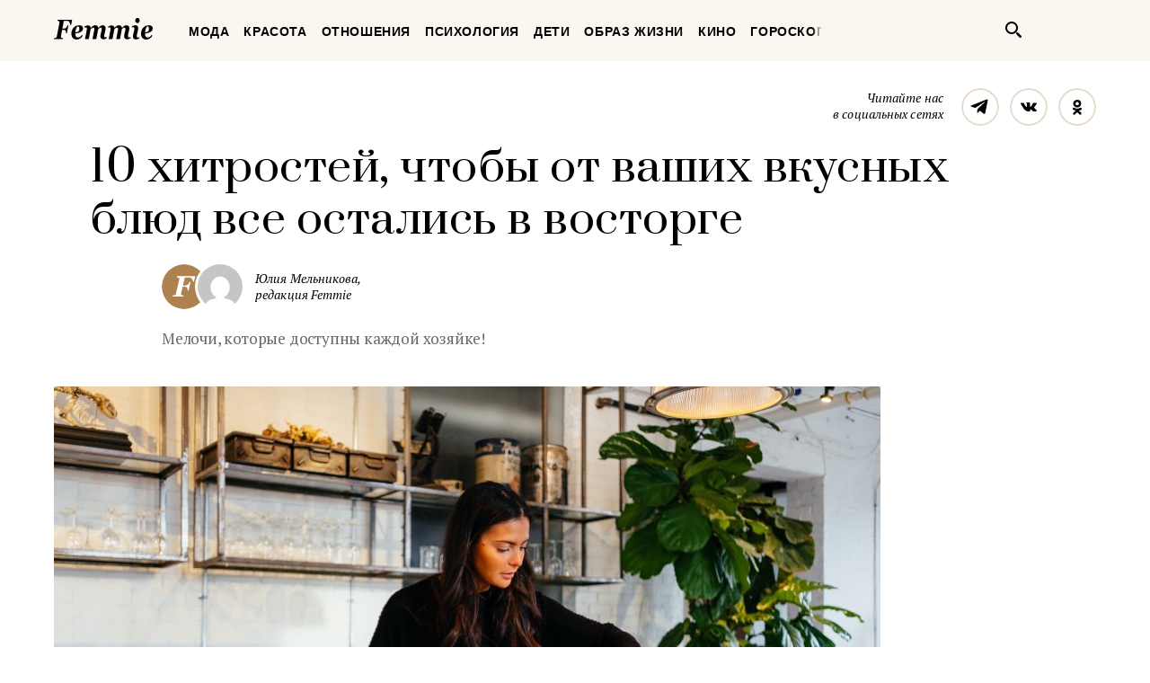

--- FILE ---
content_type: text/html; charset=UTF-8
request_url: https://femmie.ru/10-hitrostej-chtoby-ot-vashih-vkusny-h-blyud-vse-ostalis-v-vostorge-365213/
body_size: 26648
content:
<!DOCTYPE html>
<html lang="ru">
    <head>
        <meta charset="UTF-8">
        <meta http-equiv="x-ua-compatible" content="ie=edge">
        <meta name="viewport" content="width=device-width, initial-scale=1">
        <link href="https://fonts.googleapis.com/css?family=PT+Serif:400,400i,700|Prata&amp;subset=cyrillic" rel="stylesheet" rel="preload">
        <link href="/wp-content/themes/Newspaper/css/style.css" rel="stylesheet" rel="preload">
        <title>10 хитростей, чтобы от ваших вкусных блюд все остались в восторге | Femmie</title>
        <meta property="og:locale" content="ru_RU" />
<meta property="og:type" content="article" />
<meta property="og:title" content="10 хитростей, чтобы от&nbsp;ваших вкусных блюд все остались в&nbsp;восторге" />
<meta property="og:description" content="Все мы готовим дома хотя бы время от времени, но не все знают о простых способах сделать еду вкуснее. Эти хитрости придадут пикантности и сделают вкус ваших блюд ярче. Заправляйте еду сахаром Он пригодится не только в сладких блюдах. Сахар поможет оттенить вкус других ингредиентов. Добавьте чайную ложку сахарного песка без горки в жареное мясо, заправку для салата или борщ. Блюдо заиграет новыми красками. Готовьте специи в масле, чтобы усилить их вкус Раскрыть аромат сушеных трав и специй поможет их предварительное прокаливание на сковороде. Это нужно делать на сливочном или оливковом масле и очень быстро – буквально минуту. Иначе есть" />
<meta property="og:url" content="https://femmie.ru/10-hitrostej-chtoby-ot-vashih-vkusny-h-blyud-vse-ostalis-v-vostorge-365213/" />
<meta property="og:site_name" content="Femmie" />
<meta property="article:publisher" content="https://www.facebook.com/femmieru/" />
<meta property="article:section" content="Еда" />
<meta property="article:published_time" content="2020-08-29T08:20:00+00:00" />
<meta property="article:modified_time" content="2021-04-05T22:48:57+00:00" />
<meta property="og:updated_time" content="2021-04-05T22:48:57+00:00" />
<meta property="fb:app_id" content="1588860948093305" />
<meta property="og:image" content="https://femmie.ru/wp-content/uploads/2020/08/jason-briscoe-KTrov7eujms-unsplash.jpg" />
<meta property="og:image:width" content="6000" />
<meta property="og:image:height" content="4000" />

<!-- All in One SEO Pack 2.7.2 by Michael Torbert of Semper Fi Web Design[467,558] -->
<meta name="description"  content="Все мы готовим дома хотя бы время от времени, но не все знают о простых способах сделать еду вкуснее. Эти хитрости придадут пикантности и сделают вкус ваших" />

<meta name="keywords"  content="Еда,Образ жизни" />

<link rel="canonical" href="https://femmie.ru/10-hitrostej-chtoby-ot-vashih-vkusny-h-blyud-vse-ostalis-v-vostorge-365213/" />
<!-- /all in one seo pack -->
<link rel='dns-prefetch' href='//s.w.org' />
<link rel="alternate" type="application/rss+xml" title="Femmie &raquo; Лента" href="https://femmie.ru/feed/" />
<link rel="alternate" type="application/rss+xml" title="Femmie &raquo; Лента комментариев" href="https://femmie.ru/comments/feed/" />
<link rel='stylesheet' id='crifs-style-css'  href='https://femmie.ru/wp-content/plugins/cr_infinity_scroll/public/style.css?ver=0.2.0' type='text/css' media='all' />
<link rel='stylesheet' id='essb_theme_standard-css'  href='https://femmie.ru/wp-content/plugins/easy-social-share-buttons5/lib/modules/top-posts-widget/css/essb-theme-standard.min.css?ver=4.8.18' type='text/css' media='all' />
<link rel='stylesheet' id='essb-font-css'  href='https://femmie.ru/wp-content/plugins/easy-social-share-buttons5/lib/modules/top-posts-widget/css/essb-posts-font.css?ver=4.8.18' type='text/css' media='all' />
<link rel='stylesheet' id='easy-social-share-buttons-css'  href='https://femmie.ru/wp-content/plugins/easy-social-share-buttons5/assets/css/easy-social-share-buttons.min.css?ver=5.2.2' type='text/css' media='all' />
<script type='text/javascript' src='https://femmie.ru/wp-includes/js/jquery/jquery.js?ver=1.12.4'></script>
<script type='text/javascript' src='https://femmie.ru/wp-includes/js/jquery/jquery-migrate.min.js?ver=1.4.1'></script>
<script type='text/javascript'>
/* <![CDATA[ */
var ai_front = {"insertion_before":"BEFORE","insertion_after":"AFTER","insertion_prepend":"PREPEND CONTENT","insertion_append":"APPEND CONTENT","insertion_replace_content":"REPLACE CONTENT","insertion_replace_element":"REPLACE ELEMENT","cancel":"Cancel","use":"Use","add":"Add","parent":"Parent","cancel_element_selection":"Cancel element selection","select_parent_element":"Select parent element","css_selector":"CSS selector","use_current_selector":"Use current selector","element":"ELEMENT","path":"PATH","selector":"SELECTOR","visible":"VISIBLE","hidden":"HIDDEN"};
/* ]]> */
</script>
<script type='text/javascript' src='https://femmie.ru/wp-content/plugins/ad-inserter/includes/js/ai-jquery.js?ver=4.8.18+2.4.11'></script>
<script type='text/javascript'>
function ai_insert(insertion,selector,insertion_code){if(selector.indexOf(":eq")!=-1)var elements=jQuery(selector);else var elements=document.querySelectorAll(selector);Array.prototype.forEach.call(elements,function(element,index){var ai_debug=typeof ai_debugging!=="undefined";if(element.hasAttribute("id"))selector_string="#"+element.getAttribute("id");else if(element.hasAttribute("class"))selector_string="."+element.getAttribute("class").replace(new RegExp(" ","g"),".");else selector_string="";var template=
document.createElement("div");template.innerHTML=insertion_code;var ai_selector_counter=template.getElementsByClassName("ai-selector-counter")[0];if(ai_selector_counter!=null)ai_selector_counter.innerText=index+1;var ai_debug_name_ai_main=template.getElementsByClassName("ai-debug-name ai-main")[0];if(ai_debug_name_ai_main!=null){var insertion_name="";if(insertion=="before")insertion_name=ai_front.insertion_before;else if(insertion=="after")insertion_name=ai_front.insertion_after;else if(insertion==
"prepend")insertion_name=ai_front.insertion_prepend;else if(insertion=="append")insertion_name=ai_front.insertion_append;else if(insertion=="replace-content")insertion_name=ai_front.insertion_replace_content;else if(insertion=="replace-element")insertion_name=ai_front.insertion_replace_element;ai_debug_name_ai_main.innerText=insertion_name+" "+selector+" ("+element.tagName.toLowerCase()+selector_string+")"}var range=document.createRange();var fragment=range.createContextualFragment(template.innerHTML);
if(insertion=="before")element.parentNode.insertBefore(fragment,element);else if(insertion=="after")element.parentNode.insertBefore(fragment,element.nextSibling);else if(insertion=="prepend")element.insertBefore(fragment,element.firstChild);else if(insertion=="append")element.insertBefore(fragment,null);else if(insertion=="replace-content")element.innerHTML=template.innerHTML;else if(insertion=="replace-element"){element.parentNode.insertBefore(fragment,element);element.parentNode.removeChild(element)}if(ai_debug)console.log("AI INSERT",
insertion,selector,"("+element.tagName.toLowerCase()+selector_string+")")})}
function ai_insert_viewport(element){function hasClass(element,cls){if(element==null)return false;if(element.classList)return element.classList.contains(cls);else return(" "+element.className+" ").indexOf(" "+cls+" ")>-1}function addClass(element,cls){if(element==null)return;if(element.classList)element.classList.add(cls);else element.className+=" "+cls}function removeClass(element,cls){if(element==null)return;if(element.classList)element.classList.remove(cls);else element.className=element.className.replace(new RegExp("(^|\\b)"+
cls.split(" ").join("|")+"(\\b|$)","gi")," ")}var ai_debug=typeof ai_debugging!=="undefined";if(ai_debug)console.log("AI VIEWPORT INSERTION class:",element.getAttribute("class"));var visible=!!(element.offsetWidth||element.offsetHeight||element.getClientRects().length);var block=element.getAttribute("data-block");if(visible){var insertion_code=element.getAttribute("data-code");var insertion_type=element.getAttribute("data-insertion");var selector=element.getAttribute("data-selector");if(insertion_code!=
null)if(insertion_type!=null&&selector!=null){var selector_exists=document.querySelectorAll(selector).length;if(ai_debug)console.log("AI VIEWPORT VISIBLE: block",block,insertion_type,selector,selector_exists?"":"NOT FOUND");if(selector_exists){ai_insert(insertion_type,selector,b64d(insertion_code));removeClass(element,"ai-viewports")}}else{if(ai_debug)console.log("AI VIEWPORT VISIBLE: block",block);var range=document.createRange();var fragment=range.createContextualFragment(b64d(insertion_code));
element.parentNode.insertBefore(fragment,element.nextSibling);removeClass(element,"ai-viewports")}}else{if(ai_debug)console.log("AI VIEWPORT NOT VISIBLE: block",block);var debug_bar=element.previousElementSibling;if(hasClass(debug_bar,"ai-debug-bar")&&hasClass(debug_bar,"ai-debug-script")){removeClass(debug_bar,"ai-debug-script");addClass(debug_bar,"ai-debug-viewport-invisible")}removeClass(element,"ai-viewports")}}
function b64e(str){return btoa(encodeURIComponent(str).replace(/%([0-9A-F]{2})/g,function toSolidBytes(match,p1){return String.fromCharCode("0x"+p1)}))}function b64d(str){return decodeURIComponent(atob(str).split("").map(function(c){return"%"+("00"+c.charCodeAt(0).toString(16)).slice(-2)}).join(""))};
</script>
<link rel='https://api.w.org/' href='https://femmie.ru/wp-json/' />
<link rel="EditURI" type="application/rsd+xml" title="RSD" href="https://femmie.ru/xmlrpc.php?rsd" />
<link rel="wlwmanifest" type="application/wlwmanifest+xml" href="https://femmie.ru/wp-includes/wlwmanifest.xml" /> 
<link rel='prev' title='Что надо узнать о&nbsp;мужчине до&nbsp;свадьбы с&nbsp;ним, согласно его знаку Зодиака' href='https://femmie.ru/chto-nado-uznat-o-muzhchine-do-svad-by-s-nim-soglasno-ego-znaku-zodiaka-353082/' />
<link rel='next' title='11 признаков, которые выдают в&nbsp;ребенке одаренную натуру' href='https://femmie.ru/11-priznakov-kotory-e-vy-dayut-v-rebenke-odarennuyu-naturu-367555/' />
<meta name="generator" content="WordPress 4.8.18" />
<link rel='shortlink' href='https://femmie.ru/?p=365213' />
<link rel="alternate" type="application/json+oembed" href="https://femmie.ru/wp-json/oembed/1.0/embed?url=https%3A%2F%2Ffemmie.ru%2F10-hitrostej-chtoby-ot-vashih-vkusny-h-blyud-vse-ostalis-v-vostorge-365213%2F" />
<link rel="alternate" type="text/xml+oembed" href="https://femmie.ru/wp-json/oembed/1.0/embed?url=https%3A%2F%2Ffemmie.ru%2F10-hitrostej-chtoby-ot-vashih-vkusny-h-blyud-vse-ostalis-v-vostorge-365213%2F&#038;format=xml" />
	<script type="application/ld+json"   >
	{ 
		"@context":"http:\/\/schema.org\/",
		"@graph":[
			{
				"@type":"BlogPosting",
				"@id":"https:\/\/femmie.ru\/10-hitrostej-chtoby-ot-vashih-vkusny-h-blyud-vse-ostalis-v-vostorge-365213\/#BlogPosting",
				"mainEntityOfPage":"https:\/\/femmie.ru\/10-hitrostej-chtoby-ot-vashih-vkusny-h-blyud-vse-ostalis-v-vostorge-365213\/",
				"headline":"10 \u0445\u0438\u0442\u0440\u043e\u0441\u0442\u0435\u0439, \u0447\u0442\u043e\u0431\u044b \u043e\u0442 \u0432\u0430\u0448\u0438\u0445 \u0432\u043a\u0443\u0441\u043d\u044b\u0445 \u0431\u043b\u044e\u0434 \u0432\u0441\u0435 \u043e\u0441\u0442\u0430\u043b\u0438\u0441\u044c \u0432 \u0432\u043e\u0441\u0442\u043e\u0440\u0433\u0435",
				"name":"10 \u0445\u0438\u0442\u0440\u043e\u0441\u0442\u0435\u0439, \u0447\u0442\u043e\u0431\u044b \u043e\u0442 \u0432\u0430\u0448\u0438\u0445 \u0432\u043a\u0443\u0441\u043d\u044b\u0445 \u0431\u043b\u044e\u0434 \u0432\u0441\u0435 \u043e\u0441\u0442\u0430\u043b\u0438\u0441\u044c \u0432 \u0432\u043e\u0441\u0442\u043e\u0440\u0433\u0435",
				"description":"\u041c\u0435\u043b\u043e\u0447\u0438, \u043a\u043e\u0442\u043e\u0440\u044b\u0435 \u0434\u043e\u0441\u0442\u0443\u043f\u043d\u044b \u043a\u0430\u0436\u0434\u043e\u0439 \u0445\u043e\u0437\u044f\u0439\u043a\u0435!",
				"datePublished":"2020-08-29 08:20:00",
				"dateModified":"2021-04-05 22:48:57",
				"url":"https:\/\/femmie.ru\/10-hitrostej-chtoby-ot-vashih-vkusny-h-blyud-vse-ostalis-v-vostorge-365213\/",
                                "articleBody": "Все мы готовим дома хотя бы время от времени, но не все знают о простых способах сделать еду вкуснее. Эти хитрости придадут пикантности и сделают вкус ваших блюд ярче.Заправляйте еду сахаромОн пригодится не только в сладких блюдах. Сахар поможет оттенить вкус других ингредиентов. Добавьте чайную ложку сахарного песка без горки в жареное мясо, заправку для салата или борщ. Блюдо заиграет новыми красками.Готовьте специи в масле, чтобы усилить их вкусРаскрыть аромат сушеных трав и специй поможет их предварительное прокаливание на сковороде. Это нужно делать на сливочном или оливковом масле и очень быстро – буквально минуту. Иначе есть риск, что пряности начнут пригорать.Добавьте немного соевого соуса или анчоусовГлутамат натрия, которого многие так боятся, на самом деле является натуральным веществом. Эта соль глутаминовой кислоты была выделена японским профессором Икэдой Кикунаэ из морских водорослей.Глутамат натрия передает пятый, «мясной» вкус (азиаты называют его умами). Он содержится и в некоторых продуктах, например, соевом соусе или анчоусах. Поэтому смело заправляйте ими рагу, салаты и тушеные овощи. Только учитывайте, что оба продукта содержат соль, поэтому солить готовое блюдо нужно меньше, чем обычно.Добавляйте свежие травы вовремяРазные травы нужно добавлять в кастрюлю или сковороду в разное время. Если у растений жесткий стебель и листья (это, например, тмин, розмарин, шалфей, душица), кладите их в начале приготовления. Тогда они успеют размягчиться и отдать блюду свой аромат.Если же травы мягкие (например, базилик, петрушка, кинза, лук), добавлять их следует в самом конце, чтобы они не успели потерять цвет и запах.Используйте различные маслаЧтобы вкус салат заиграл новыми красками, заправьте его не привычным подсолнечным или оливковым, а кунжутным или тыквенным. Они имеют насыщенный вкус, так что не переборщите. А кокосовое или арахисовое масло внесут разнообразие в надоевшую утреннюю кашу.Бланшируйте овощиЗа этим загадочным словом скрывается очень простая технология. Зеленые овощи следует на минуту-другую опустить в кипяток, а потом – в миску с ледяной водой. Такая «шоковая терапия» поможет сохранить яркий цвет, витамины и способность аппетитно похрустывать. Приготовленные таким образом брокколи, стручковая фасоль или спаржа гораздо полезнее и вкуснее вареных.Также овощи обдают кипятком, чтобы удалить горечь (например, из лука или редьки) и легко снять шкурку (например, с томатов).Маринуйте мясоПредварительно замаринованное мясо готовится быстрее и получается более сочным и нежным. В качестве основы можно использовать кефир, соевый соус, лимонный сок, аджику, горчицу, фрукты. В этих продуктах содержатся вещества, которые размягчают волокна мяса.Используйте панировкуЕсли вы жарите мясо или овощи, обваляйте их (на выбор) в сухарях, овсяных хлопьях, кунжуте или обмакните поочередно в яйцо и муку. Получившаяся корочка не даст вытечь соку, а значит, блюдо получится более вкусным.Добавьте немного винаАлкоголь имеет свойство улучшать вкус мясных блюд. Добавьте его в рагу или приготовьте соус, чтобы полить им готовое мясо. Учтите, что красное вино считается более подходящим к красному мясу, а белое, соответственно, к белому. При термической обработке спирт испаряется, поэтому блюда с добавлением вина могут есть даже дети.Маринуйте лукРепчатый лук может испортить салат своим резким вкусом. Решение – предварительно его замариновать в смеси из: 	1 стакана воды; 	2 ст. л. 9% уксуса; 	2 ст. л. сахара; 	1 ч. л. соли.Всего через 30 минут лук станет кисло-сладким и совсем не острым.",
								"image":{ 
					"@type":"ImageObject",
					"@id":"https:\/\/femmie.ru\/wp-content\/uploads\/2020\/08\/jason-briscoe-KTrov7eujms-unsplash.jpg",
					"url":"https:\/\/femmie.ru\/wp-content\/uploads\/2020\/08\/jason-briscoe-KTrov7eujms-unsplash.jpg",
					"height":4000,
					"width":6000				},
				"author":{ 
					"@type":"Person",
					"@id":"https:\/\/femmie.ru\/author\/y_melnikova\/#person",
					"name":"\u042e\u043b\u0438\u044f \u041c\u0435\u043b\u044c\u043d\u0438\u043a\u043e\u0432\u0430",
					"url":"https:\/\/femmie.ru\/author\/y_melnikova\/",
					"image":{ 
						"@type":"ImageObject",
						"@id":"https:\/\/secure.gravatar.com\/avatar\/e32cbb69c4942989d015cefd7535c301?s=96&d=mm&r=g",
						"url":"https:\/\/secure.gravatar.com\/avatar\/e32cbb69c4942989d015cefd7535c301?s=96&d=mm&r=g",
						"height":96,
						"width":96
					}
				},
				"publisher":{ 
					"@type":"Organization",
					"@id":"https:\/\/femmie.ru\/\/#organization",
					"name":"Femmie",
					"logo":{ 
						"@type":"ImageObject",
						"url":"https:\/\/femmie.ru\/wp-content\/uploads\/2018\/01\/femmie-logo-retina.png",
						"width":600,
						"height":60
					}
				}
			},
			{ 
				"@type":"BreadcrumbList",
				"itemListElement":[ 
					{ 
						"@type":"ListItem",
						"position":1,
						"item":{ 
							"@id":"https:\/\/femmie.ru\/\"obraz-zhizni\"\/#breadcrumbitem",
							"name":"\u041e\u0431\u0440\u0430\u0437 \u0436\u0438\u0437\u043d\u0438"						}
					}
										,
					{ 
						"@type":"ListItem",
						"position":2,
						"item":{ 
							"@id":"https:\/\/femmie.ru\/\"eda\"\/#breadcrumbitem",
							"name":"\u0415\u0434\u0430"						}
					}
									]
			}
		]
	}
	</script>
<meta property="fb:app_id" content="1588860948093305"/><style></style><script>
/* <![CDATA[ */
var ajax_tptn_tracker = {"ajax_url":"https://femmie.ru/","top_ten_id":"365213","top_ten_blog_id":"1","activate_counter":"11","tptn_rnd":"795006770"};
/* ]]> */
</script>
<!--[if lt IE 9]><script src="https://html5shim.googlecode.com/svn/trunk/html5.js"></script><![endif]-->
    		<style type="text/css">.recentcomments a{display:inline !important;padding:0 !important;margin:0 !important;}</style>
		<style type="text/css">.essb_displayed_sidebar_right, .essb_displayed_sidebar { display: none; -webkit-transition: all 0.5s; -moz-transition: all 0.5s;-ms-transition: all 0.5s;-o-transition: all 0.5s;transition: all 0.5s;}@media screen and (max-width: 750px) { .essb-mobile-sharebar, .essb-mobile-sharepoint, .essb-mobile-sharebottom, .essb-mobile-sharebottom .essb_links, .essb-mobile-sharebar-window .essb_links, .essb-mobile-sharepoint .essb_links { display: block; } }@media screen and (max-width: 750px) { .essb-mobile-sharebar .essb_native_buttons, .essb-mobile-sharepoint .essb_native_buttons, .essb-mobile-sharebottom .essb_native_buttons, .essb-mobile-sharebottom .essb_native_item, .essb-mobile-sharebar-window .essb_native_item, .essb-mobile-sharepoint .essb_native_item { display: none; } }@media screen and (min-width: 750px) { .essb-mobile-sharebar, .essb-mobile-sharepoint, .essb-mobile-sharebottom { display: none; } }</style>
<script type="text/javascript">var essb_settings = {"ajax_url":"https:\/\/femmie.ru\/wp-admin\/admin-ajax.php","essb3_nonce":"877e441b76","essb3_plugin_url":"https:\/\/femmie.ru\/wp-content\/plugins\/easy-social-share-buttons5","essb3_stats":true,"essb3_ga":true,"essb3_ga_mode":"extended","blog_url":"https:\/\/femmie.ru\/","essb3_postfloat_stay":false,"post_id":365213,"sidebar_appear_pos":"10","sidebar_appear_unit":""};var essb_buttons_exist = !!document.getElementsByClassName("essb_links"); if(essb_buttons_exist == true) { document.addEventListener("DOMContentLoaded", function(event) { var ESSB_CACHE_URL = "https://femmie.ru/10-hitrostej-chtoby-ot-vashih-vkusny-h-blyud-vse-ostalis-v-vostorge-365213/"; if(ESSB_CACHE_URL.indexOf("?") > -1) { ESSB_CACHE_URL += "&essb_counter_cache=rebuild"; } else { ESSB_CACHE_URL += "?essb_counter_cache=rebuild"; }; var xhr = new XMLHttpRequest(); /*xhr.open("GET",ESSB_CACHE_URL,true); xhr.send();*/ });}var essbis_settings = {"modules":{"settings":{"moduleHoverActive":1,"activeModules":["settings","buttons","hover"]},"buttons":{"pinterestImageDescription":["titleAttribute","altAttribute","postTitle","mediaLibraryDescription"],"networks":"pinterest"},"hover":{"imageSelector":".essbis-hover-container img","minImageHeight":100,"minImageWidth":100,"hoverPanelPosition":"top-left","theme":"flat-small","orientation":"horizontal","showOnHome":"1","showOnSingle":"1","showOnPage":"1","showOnBlog":"1","showOnLightbox":"1","alwaysVisible":false,"mobileOnClick":false,"networks":"pinterest"}},"twitteruser":"","fbapp":"","dontshow":"","buttonSets":[],"themes":[]};</script>
<!-- Dynamic Widgets by QURL - http://www.qurl.nl //-->
      <meta name="onesignal" content="wordpress-plugin"/>
          <link rel="manifest"
            href="https://femmie.ru/wp-content/plugins/onesignal-free-web-push-notifications/sdk_files/manifest.json.php?gcm_sender_id="/>
          <script src="https://cdn.onesignal.com/sdks/OneSignalSDK.js" async></script>    <script>

      window.OneSignal = window.OneSignal || [];

      OneSignal.push( function() {
        OneSignal.SERVICE_WORKER_UPDATER_PATH = "OneSignalSDKUpdaterWorker.js.php";
        OneSignal.SERVICE_WORKER_PATH = "OneSignalSDKWorker.js.php";
        OneSignal.SERVICE_WORKER_PARAM = { scope: '/' };

        OneSignal.setDefaultNotificationUrl("https://femmie.ru");
        var oneSignal_options = {};
        window._oneSignalInitOptions = oneSignal_options;

        oneSignal_options['wordpress'] = true;
oneSignal_options['appId'] = 'a325f815-def0-45fa-b63a-776b8e0b1a29';
oneSignal_options['autoRegister'] = true;
oneSignal_options['welcomeNotification'] = { };
oneSignal_options['welcomeNotification']['disable'] = true;
oneSignal_options['path'] = "https://femmie.ru/wp-content/plugins/onesignal-free-web-push-notifications/sdk_files/";
oneSignal_options['persistNotification'] = true;
oneSignal_options['promptOptions'] = { };
oneSignal_options['promptOptions']['actionMessage'] = 'Искусство быть женщиной в наших уведомлениях';
oneSignal_options['promptOptions']['exampleNotificationTitleDesktop'] = 'Это пример уведомления';
oneSignal_options['promptOptions']['exampleNotificationMessageDesktop'] = 'Уведомления появятся на вашем экране';
oneSignal_options['promptOptions']['exampleNotificationTitleMobile'] = 'Пример уведомления';
oneSignal_options['promptOptions']['exampleNotificationCaption'] = '(вы сможете отписаться в любое время)';
oneSignal_options['promptOptions']['acceptButtonText'] = 'РАЗРЕШИТЬ';
oneSignal_options['promptOptions']['cancelButtonText'] = 'Нет, спасибо';
oneSignal_options['promptOptions']['siteName'] = 'Femmie.ru';
oneSignal_options['promptOptions']['autoAcceptTitle'] = 'Нажмите &quot;Разрешить&quot;';
oneSignal_options['notifyButton'] = { };
oneSignal_options['notifyButton']['enable'] = true;
oneSignal_options['notifyButton']['position'] = 'bottom-left';
oneSignal_options['notifyButton']['theme'] = 'default';
oneSignal_options['notifyButton']['size'] = 'medium';
oneSignal_options['notifyButton']['prenotify'] = true;
oneSignal_options['notifyButton']['displayPredicate'] = function() {
              return OneSignal.isPushNotificationsEnabled()
                      .then(function(isPushEnabled) {
                          return !isPushEnabled;
                      });
            };
oneSignal_options['notifyButton']['showCredit'] = false;
oneSignal_options['notifyButton']['text'] = {};
oneSignal_options['notifyButton']['text']['message.prenotify'] = 'Нажмите, чтобы подписаться';
oneSignal_options['notifyButton']['text']['tip.state.unsubscribed'] = 'Подписаться на уведомления';
oneSignal_options['notifyButton']['text']['tip.state.subscribed'] = 'Вы уже подписаны';
oneSignal_options['notifyButton']['text']['tip.state.blocked'] = 'Вы отписались';
oneSignal_options['notifyButton']['text']['message.action.subscribed'] = 'Спасибо, что вы с нами';
oneSignal_options['notifyButton']['text']['message.action.resubscribed'] = 'Вы подписаны на уведомления';
oneSignal_options['notifyButton']['text']['message.action.unsubscribed'] = 'Вы не будете получать уведомления';
oneSignal_options['notifyButton']['text']['dialog.main.title'] = 'Настроить уведомления';
oneSignal_options['notifyButton']['text']['dialog.main.button.subscribe'] = 'ПОДПИСАТЬСЯ';
oneSignal_options['notifyButton']['text']['dialog.main.button.unsubscribe'] = 'Отписаться';
oneSignal_options['notifyButton']['text']['dialog.blocked.title'] = 'Разблокировать уведомления';
oneSignal_options['notifyButton']['text']['dialog.blocked.message'] = 'Следуйте инструкциям';
              oneSignal_options['autoRegister'] = false;
              OneSignal.showHttpPrompt();
              OneSignal.init(window._oneSignalInitOptions);
                    });

      function documentInitOneSignal() {
        var oneSignal_elements = document.getElementsByClassName("OneSignal-prompt");

        var oneSignalLinkClickHandler = function(event) { OneSignal.push(['registerForPushNotifications']); event.preventDefault(); };        for(var i = 0; i < oneSignal_elements.length; i++)
          oneSignal_elements[i].addEventListener('click', oneSignalLinkClickHandler, false);
      }

      if (document.readyState === 'complete') {
           documentInitOneSignal();
      }
      else {
           window.addEventListener("load", function(event){
               documentInitOneSignal();
          });
      }
    </script>


<!-- JS generated by theme -->

<script>
    
</script>

<meta name="p:domain_verify" content="5391086d3ce20be01dc4adfc969c991c"/>

<meta name="pmail-verification" content="82bd16deea711f226d7381c27311763d">

<meta name=“verify-admitad” content=“a80ade74c4" />

<script async type="text/javascript" src="//s.luxupcdnc.com/t/pb211146.js"></script>
<script async type="text/javascript" src="//s.luxupcdnc.com/t/common_402.js"></script>

<!-- Yandex.Metrika counter -->
<script type="text/javascript" >
   (function(m,e,t,r,i,k,a){m[i]=m[i]||function(){(m[i].a=m[i].a||[]).push(arguments)};
   m[i].l=1*new Date();k=e.createElement(t),a=e.getElementsByTagName(t)[0],k.async=1,k.src=r,a.parentNode.insertBefore(k,a)})
   (window, document, "script", "https://mc.yandex.ru/metrika/tag.js", "ym");

   ym(37208760, "init", {
        clickmap:true,
        trackLinks:true,
        accurateTrackBounce:true,
        webvisor:false
   });
</script>
<noscript><div><img src="https://mc.yandex.ru/watch/37208760" style="position:absolute; left:-9999px;" alt="" /></div></noscript>
<!-- /Yandex.Metrika counter -->

<meta name="yandex-verification" content="8aa76a13c42513da" />

<!-- Rating@Mail.ru counter -->
<script type="text/javascript">
var _tmr = window._tmr || (window._tmr = []);
_tmr.push({id: "3119939", type: "pageView", start: (new Date()).getTime()});
(function (d, w, id) {
  if (d.getElementById(id)) return;
  var ts = d.createElement("script"); ts.type = "text/javascript"; ts.async = true; ts.id = id;
  ts.src = "https://top-fwz1.mail.ru/js/code.js";
  var f = function () {var s = d.getElementsByTagName("script")[0]; s.parentNode.insertBefore(ts, s);};
  if (w.opera == "[object Opera]") { d.addEventListener("DOMContentLoaded", f, false); } else { f(); }
})(document, window, "topmailru-code");
</script><noscript><div>
<img src="https://top-fwz1.mail.ru/counter?id=3119939;js=na" style="border:0;position:absolute;left:-9999px;" alt="Top.Mail.Ru" />
</div></noscript>
<!-- //Rating@Mail.ru counter --><link rel="icon" href="https://femmie.ru/wp-content/uploads/2016/05/cropped-femmie-ico-32x32.jpg" sizes="32x32" />
<link rel="icon" href="https://femmie.ru/wp-content/uploads/2016/05/cropped-femmie-ico-192x192.jpg" sizes="192x192" />
<link rel="apple-touch-icon-precomposed" href="https://femmie.ru/wp-content/uploads/2016/05/cropped-femmie-ico-180x180.jpg" />
<meta name="msapplication-TileImage" content="https://femmie.ru/wp-content/uploads/2016/05/cropped-femmie-ico-270x270.jpg" />
<style type='text/css'>
.ai-viewport-3                { display: none !important;}
.ai-viewport-2                { display: none !important;}
.ai-viewport-1                { display: inherit !important;}
.ai-viewport-0                { display: none !important;}
@media (min-width: 768px) and (max-width: 979px) {
.ai-viewport-1                { display: none !important;}
.ai-viewport-2                { display: inherit !important;}
}
@media (max-width: 767px) {
.ai-viewport-1                { display: none !important;}
.ai-viewport-3                { display: inherit !important;}
}
</style>
<link rel="preload" as="script" href="https://static.nativerent.ru/js/codes/nativerent.v2.js" crossorigin>
<script src="https://static.nativerent.ru/js/codes/nativerent.v2.js" async crossorigin></script>
<script>(function(){(window.NRentCounter = window.NRentCounter || []).push({id:"5da9b9e49a889"})}())</script>

<meta name="p:domain_verify" content="fe7723f642daceb77c406b5e0cf098cf"/>
<meta name="google-site-verification" content="gcRM5sUlKerp3mS3jOeWXkvdMyMEkorqb5ixaNOH4t8" />

<script type="text/javascript">
var distribution = {
  A: 100,
  B: 0
};

var coinflip = function(distribution) {
	var number = Math.round(Math.random()*100);
  if (number <= distribution["A"])
  	return 'A';
  else
  	return 'B'
};

window.BUCKET = coinflip(distribution);
</script>

<script src="https://yandex.ru/ads/system/header-bidding.js" async></script>
<script>
    window.Ya || (window.Ya = {});
    window.yaContextCb = window.yaContextCb || [];
    window.Ya.adfoxCode || (window.Ya.adfoxCode = {});
    window.Ya.adfoxCode.hbCallbacks || (window.Ya.adfoxCode.hbCallbacks = []);
</script>
<script src="https://yandex.ru/ads/system/context.js" async></script>

<script>
    function renderAdFoxAd(adFoxConfig, adUnit) {
        window.Ya.adfoxCode.hbCallbacks.push(function () {
            window.Ya.headerBidding.pushAdUnits([adUnit]);
            window.yaContextCb.push(function () {
                window.Ya.adfoxCode.create(adFoxConfig);
            });
        });
    }

    function destroyAdFoxAd(adBlockId) {
        window.yaContextCb.push(() => {
            Ya.adfoxCode.destroy(adBlockId);
        });
    }

    function buildAdBlock(containerDivId, adBlockId) {
        let container = document.getElementById(containerDivId);

        let adBlock = document.createElement('div');
        adBlock.setAttribute('id', adBlockId);

        return container.insertAdjacentElement('afterbegin', adBlock);
    }
</script>

<script async src="https://cdn.skcrtxr.com/roxot-wrapper/js/roxot-manager.js?pid=f26ebaea-36dd-42a2-bcf2-8b4ef402be74"></script>
        <script async id="__clickio__safecontent__" data-sid="211146" type="text/javascript" src="//s.clickiocdn.com/t/safecontent.js"></script>
        <script async id="__clickio__safecontent__" data-sid="211146" type="text/javascript" src="//s.clickiocdn.com/t/safecontent.js"></script>
        <script async src="https://yastatic.net/pcode/adfox/header-bidding.js"></script>
        <script>
    	var adfoxBiddersMap = {
    	  "myTarget": "1171987",
          "betweenDigital": "1183726",
          "buzzoola": "1192937"
    	};
        var adUnits = [
            {
                "code": "adfox_157260412858631327",
                "bids": [
                        {
                            "bidder": "myTarget",
                            "params": {
                                    "placementId": "629553"
                            }
                        }
                    ]
            },
            {
                "codeType": "inpage",
                "code": "adfox_157523813302127722",
                "bids": [
                    {
                        "bidder": "betweenDigital",
                        "params": {
                            "placementId": "3462623"
                        }
                    },
                    {
                        "bidder": "buzzoola",
                        "params": {
                            "placementId": "745728"
                        }
                    }
                ]
            },
            {
            "code": "adfox_157797722574113439",
            "bids": [
                {
                    "bidder": "myTarget",
                    "params": {
                        "placementId": "677358"
                    }
                },
                {
                    "bidder": "betweenDigital",
                    "params": {
                        "placementId": "3686890"
                    }
                }
            ],
            "sizes": [
                [
                    300,
                    600
                ]
            ]
            }
        ];
        var userTimeout = 1000;
        window.YaHeaderBiddingSettings = {
            biddersMap: adfoxBiddersMap,
                adUnits: adUnits,
            timeout: userTimeout
        };
        </script>

        <script src="https://yastatic.net/pcode/adfox/loader.js" crossorigin="anonymous"></script>
        <style>

@font-face{font-family:"Font Awesome 5 Brands";font-style:normal;font-weight:normal; font-display: swap; src:url(/wp-content/plugins/posts-like-dislike/css/fontawesome/webfonts/fa-brands-400.eot);src:url(/wp-content/plugins/posts-like-dislike/css/fontawesome/webfonts/fa-brands-400.eot?#iefix) format("embedded-opentype"),url(/wp-content/plugins/posts-like-dislike/css/fontawesome/webfonts/fa-brands-400.woff2) format("woff2"),url(/wp-content/plugins/posts-like-dislike/css/fontawesome/webfonts/fa-brands-400.woff) format("woff"),url(/wp-content/plugins/posts-like-dislike/css/fontawesome/webfonts/fa-brands-400.ttf) format("truetype"),url(/wp-content/plugins/posts-like-dislike/css/fontawesome/webfonts/fa-brands-400.svg#fontawesome) format("svg")}.fab{font-family:"Font Awesome 5 Brands"}@font-face{font-family:"Font Awesome 5 Free";font-style:normal;font-weight:400;src:url(/wp-content/plugins/posts-like-dislike/css/fontawesome/webfonts/fa-regular-400.eot);src:url(/wp-content/plugins/posts-like-dislike/css/fontawesome/webfonts/fa-regular-400.eot?#iefix) format("embedded-opentype"),url(/wp-content/plugins/posts-like-dislike/css/fontawesome/webfonts/webfonts/fa-regular-400.woff2) format("woff2"),url(/wp-content/plugins/posts-like-dislike/css/fontawesome/webfonts/fa-regular-400.woff) format("woff"),url(/wp-content/plugins/posts-like-dislike/css/fontawesome/webfonts/fa-regular-400.ttf) format("truetype"),url(/wp-content/plugins/posts-like-dislike/css/fontawesome/webfonts/fa-regular-400.svg#fontawesome) format("svg")}.far{font-weight:400}@font-face{font-family:"Font Awesome 5 Free";font-style:normal;font-weight:900;src:url(/wp-content/plugins/posts-like-dislike/css/fontawesome/webfonts/fa-solid-900.eot);src:url(/wp-content/plugins/posts-like-dislike/css/fontawesome/webfonts/fa-solid-900.eot?#iefix) format("embedded-opentype"),url(/wp-content/plugins/posts-like-dislike/css/fontawesome/webfonts/fa-solid-900.woff2) format("woff2"),url(/wp-content/plugins/posts-like-dislike/css/fontawesome/webfonts/fa-solid-900.woff) format("woff"),url(/wp-content/plugins/posts-like-dislike/css/fontawesome/webfonts/fa-solid-900.ttf) format("truetype"),url(/wp-content/plugins/posts-like-dislike/css/fontawesome/webfonts/fa-solid-900.svg#fontawesome) format("svg")}

          .fa,.fab,.fal,.far,.fas {
    -moz-osx-font-smoothing: grayscale;
    -webkit-font-smoothing: antialiased;
    display: inline-block;
    font-style: normal;
    font-variant: normal;
    text-rendering: auto;
    line-height: 1
}

.fa, .fas {
    font-weight: 900;
}

.fa, .far, .fas {
    font-family: "Font Awesome 5 Free";
}

.fa-thumbs-up:before {
    content: "\f164";
}

.fa-thumbs-down:before {
    content: "\f165";
}

.pld-like-dislike-wrap {
    display: inline-block;
    margin-bottom:20px;
}
.pld-common-wrap {
    display: inline-block;
    min-width: 50px;
}
.pld-common-wrap > a.pld-like-dislike-trigger {
    text-decoration: none;
    box-shadow: 0 0 0 !important;
    border-bottom: 0;
}
.pld-count-wrap {
    margin-left: 5px;
}
.pld-share-wrap {
    display: inline-block;
    margin-left: 50px;
}
.pld-share-wrap a {
    box-shadow: 0 0 0 !important;
    margin: 0 10px;
    border:1px solid #fff;
}
a.pld-facebook {
    background: #3b5998 !important;
    color: #fff !important;
    display: inline-block;
    text-align: center;
    padding: 5px 10px;
}
a.pld-twitter {
    background: #55acee !important;
    color: #fff !important;
    display: inline-block;
    text-align: center;
    padding: 5px 7px;
}
a.pld-facebook:hover {
    background: #fff !important;
    color: #3b5998 !important;
    border: 1px solid;
}
a.pld-twitter:hover {
    background: #fff !important;
    color: #55acee !important;
    border: 1px solid;
}
.pld-like-dislike-wrap br{display:none;}
.pld-like-dislike-wrap p{display:none;}
.pld-like-dislike-wrap.pld-template-3 {
    margin-bottom: 20px;
}
.pld-like-dislike-wrap .pld-common-wrap {
    margin-right: 10px;
}
.pld-like-dislike-wrap.pld-custom img {
    max-width: 30px;
    display: inline-block;
    vertical-align: top;
}
</style>
<style>.embed-container { position: relative; padding-bottom: 56.25%; height: 0; overflow: hidden; max-width: 100%; } .embed-container iframe, .embed-container object, .embed-container embed { position: absolute; top: 0; left: 0; width: 100%; height: 100%; }</style>
    </head>

<body>

    <div id="fb-root"></div>
    <script>(function(d, s, id) {
    var js, fjs = d.getElementsByTagName(s)[0];
    if (d.getElementById(id)) return;
    js = d.createElement(s); js.id = id;
    js.src = "//connect.facebook.net/ru_RU/sdk.js#xfbml=1&version=v3.0&appId=1588860948093305";
    //fjs.parentNode.insertBefore(js, fjs);
    }(document, 'script', 'facebook-jssdk'));</script>
    <input id="menu-state" class="visuallyhidden" type="checkbox" style="display: none;">
    <div class="page">
        <div class="page__head">
            <!-- шапка -->
            <div class="header">
                <div class="header__wrap container">
                    <div class="header__emblem">
                        <a class="logo" href="/">
                            Femmie
                        </a>
                    </div>
                    <div class="header__begin">
                        <!-- <a class="button button--neutral" href="#">Написать</a> -->
                    </div>
                    <div class="header__search">
                        <a class="search-button" href="#">
                            Поиск
                        </a>
                    </div>
                    <div class="header__user">
                        <!-- или:
                            <a class="button button--text-alike" href="#">Войти</a>
                        <!-- или: -->
                        <!-- <a class="avatar avatar--interactive" href="#">
                            <img class="avatar__image"
                                    srcset="../temp/avatar-a-44x44@2x.jpg 2x"
                                    src="../temp/avatar-a-44x44.jpg"
                                    width="44"
                                    height="44"
                                    alt=""
                            >
                        </a> -->
                        <!--/или -->
                    </div>
                    <label class="header__burger" for="menu-state">
                        Показать меню
                    </label>
                </div>
            </div>
            <!-- шапка -->
        </div>
    <div class="page__navigation">
        <nav class="nav">
        <div class="nav__wrap container">
            <div class="nav__menu">
            <a class="nav__item " href="https://femmie.ru/category/moda/">Мода</a></li>
<a class="nav__item " href="https://femmie.ru/category/krasota/">Красота</a></li>
<a class="nav__item " href="https://femmie.ru/category/otnosheniya/">Отношения</a></li>
<a class="nav__item " href="https://femmie.ru/category/psihologiya/">Психология</a></li>
<a class="nav__item " href="https://femmie.ru/category/deti/">Дети</a></li>
<a class="nav__item " href="https://femmie.ru/category/obraz-zhizni/">Образ жизни</a></li>
<a class="nav__item " href="https://femmie.ru/category/kino/">Кино</a></li>
<a class="nav__item " href="https://femmie.ru/category/goroskop/">Гороскоп</a></li>
<a class="nav__item " href="https://femmie.ru/contacts/">Контакты</a></li>
            </div>
            <label class="nav__burger" for="menu-state">
                Показать меню
            </label>
            </div>
        </nav>
            <!--/Навигация -->
    </div>
<div class="page__body">
    <div class="article-page">
    <!-- Статья -->
     <article class="article">
        <div class="article__wrap container">
            <div class="article__sub-head">
                <div class="article__navigation breadcrumbs">
                </div>
                <div class="article__subscribe media">
                    <b class="media__heading">
                        Читайте нас в&nbsp;социальных сетях
                    </b>
                    <div class="media__list">
                        <a class="media__item net net--telegram" href="https://t.me/femmie_ru" target="_blank">Телеграм</a>
                        <!-- <a class="media__item net net--facebook" href="https://www.facebook.com/femmieru/" target="_blank">Facebook</a> -->
                        <a class="media__item net net--vk" href="https://vk.com/femmie" target="_blank">Вконтакте</a>
                        <a class="media__item net net--odnoklassniki" href="https://ok.ru/femmie" target="_blank">Одноклассники</a>
                    </div>
                </div>
            </div>
            <header class="article__head">
                <h1 class="article__heading title title--higher-importance">
                    10 хитростей, чтобы от&nbsp;ваших вкусных блюд все остались в&nbsp;восторге
                </h1>
                <div class="article__summary">
                    <div class="article__team">
                        <!-- в случае с колумнистом тут иное -->
                        <span class="article__contributor">
                            <a class="avatar avatar--interactive" href="#">
                             <img class="avatar__image" src="https://femmie.ru/svg/avatar-femmie.svg" width="50" height="50" alt="">
                            </a>
                        </span>
                        <span class="article__contributor">
                            <a class="avatar avatar--interactive" href="#">
                                <img class="avatar__image"
                                     src="https://secure.gravatar.com/avatar/e32cbb69c4942989d015cefd7535c301?s=96&amp;d=mm&amp;r=g"
                                     width="50"
                                     height="50"
                                     alt=""
                                >
                            </a>
                        </span>
                        <div class="article__roles">
                            Юлия Мельникова,<br> редакция Femmie
                        </div>
                        <!--/иное -->
                    </div>
                    <div class="article__info">
                    </div>
                </div>

                    <p class="article__headline">
                        Мелочи, которые доступны каждой хозяйке!
                    </p>

            </header>
                <figure class="article__preview">
                    <picture class="attachment-post_featured_default size-post_featured_default wp-post-picture">
<source srcset="https://femmie.ru/wp-content/uploads/2020/08/jason-briscoe-KTrov7eujms-unsplash-920x613.jpg, https://femmie.ru/wp-content/uploads/2020/08/jason-briscoe-KTrov7eujms-unsplash-1840x1227.jpg 2x" media="(min-width: 1200px)">
<source srcset="https://femmie.ru/wp-content/uploads/2020/08/jason-briscoe-KTrov7eujms-unsplash-640x427.jpg, https://femmie.ru/wp-content/uploads/2020/08/jason-briscoe-KTrov7eujms-unsplash-1280x853.jpg 2x" media="(min-width: 920px) and (max-width: 1199px)">
<source srcset="https://femmie.ru/wp-content/uploads/2020/08/jason-briscoe-KTrov7eujms-unsplash-768x512.jpg, https://femmie.ru/wp-content/uploads/2020/08/jason-briscoe-KTrov7eujms-unsplash-1536x1024.jpg 2x" media="(min-width: 620px) and (max-width: 919px)">
<img srcset="https://femmie.ru/wp-content/uploads/2020/08/jason-briscoe-KTrov7eujms-unsplash-420x280.jpg, https://femmie.ru/wp-content/uploads/2020/08/jason-briscoe-KTrov7eujms-unsplash-840x560.jpg 2x" src="https://femmie.ru/wp-content/uploads/2020/08/jason-briscoe-KTrov7eujms-unsplash-420x280.jpg" alt="" width="420" height="232" class="entry__pic">
</picture>
                    <figcaption class="article__featured-pic-credits">
                    Photo by Jason Briscoe on Unsplash
                    </figcaption>
                </figure>

                <!-- temp -->
                <!--/temp -->

            <div class="article__body">
                <div class="article__content">
                    <div class="wysiwyg">
                        <div class="essb_links essb_displayed_top essb_share essb_template_bold-retina essb_1193558802 essb_width_flex essb_links_center print-no" id="essb_displayed_top_1193558802" data-essb-postid="365213" data-essb-position="top" data-essb-button-style="icon" data-essb-template="bold-retina" data-essb-counter-pos="hidden" data-essb-url="https://femmie.ru/10-hitrostej-chtoby-ot-vashih-vkusny-h-blyud-vse-ostalis-v-vostorge-365213/?" data-essb-twitter-url="https://femmie.ru/10-hitrostej-chtoby-ot-vashih-vkusny-h-blyud-vse-ostalis-v-vostorge-365213/?utm_source=twitter%26utm_medium=share-button%26utm_campaign=" data-essb-instance="1193558802">
<ul class="essb_links_list essb_force_hide_name essb_force_hide">
<li class="essb_item essb_link_ok nolightbox"> <a href="http://www.odnoklassniki.ru/dk?st.cmd=addShare&#038;st.s=1&#038;st._surl=https://femmie.ru/10-hitrostej-chtoby-ot-vashih-vkusny-h-blyud-vse-ostalis-v-vostorge-365213/?utm_source=ok%26utm_medium=share-button%26utm_campaign=10_%D1%85%D0%B8%D1%82%D1%80%D0%BE%D1%81%D1%82%D0%B5%D0%B9%2C_%D1%87%D1%82%D0%BE%D0%B1%D1%8B_%D0%BE%D1%82_%D0%B2%D0%B0%D1%88%D0%B8%D1%85_%D0%B2%D0%BA%D1%83%D1%81%D0%BD%D1%8B%D1%85_%D0%B1%D0%BB%D1%8E%D0%B4_%D0%B2%D1%81%D0%B5_%D0%BE%D1%81%D1%82%D0%B0%D0%BB%D0%B8%D1%81%D1%8C_%D0%B2_%D0%B2%D0%BE%D1%81%D1%82%D0%BE%D1%80%D0%B3%D0%B5" title="" onclick="essb.window(&#39;http://www.odnoklassniki.ru/dk?st.cmd=addShare&#038;st.s=1&#038;st._surl=https://femmie.ru/10-hitrostej-chtoby-ot-vashih-vkusny-h-blyud-vse-ostalis-v-vostorge-365213/?utm_source=ok%26utm_medium=share-button%26utm_campaign=10_%D1%85%D0%B8%D1%82%D1%80%D0%BE%D1%81%D1%82%D0%B5%D0%B9%2C_%D1%87%D1%82%D0%BE%D0%B1%D1%8B_%D0%BE%D1%82_%D0%B2%D0%B0%D1%88%D0%B8%D1%85_%D0%B2%D0%BA%D1%83%D1%81%D0%BD%D1%8B%D1%85_%D0%B1%D0%BB%D1%8E%D0%B4_%D0%B2%D1%81%D0%B5_%D0%BE%D1%81%D1%82%D0%B0%D0%BB%D0%B8%D1%81%D1%8C_%D0%B2_%D0%B2%D0%BE%D1%81%D1%82%D0%BE%D1%80%D0%B3%D0%B5&#39;,&#39;ok&#39;,&#39;1193558802&#39;); return false;" target="_blank" rel="nofollow" ><span class="essb_icon essb_icon_ok"></span><span class="essb_network_name essb_noname"></span></a></li>
<li class="essb_item essb_link_vk nolightbox"> <a href="http://vkontakte.ru/share.php?url=https://femmie.ru/10-hitrostej-chtoby-ot-vashih-vkusny-h-blyud-vse-ostalis-v-vostorge-365213/?utm_source=vk%26utm_medium=share-button%26utm_campaign=10_%D1%85%D0%B8%D1%82%D1%80%D0%BE%D1%81%D1%82%D0%B5%D0%B9%2C_%D1%87%D1%82%D0%BE%D0%B1%D1%8B_%D0%BE%D1%82_%D0%B2%D0%B0%D1%88%D0%B8%D1%85_%D0%B2%D0%BA%D1%83%D1%81%D0%BD%D1%8B%D1%85_%D0%B1%D0%BB%D1%8E%D0%B4_%D0%B2%D1%81%D0%B5_%D0%BE%D1%81%D1%82%D0%B0%D0%BB%D0%B8%D1%81%D1%8C_%D0%B2_%D0%B2%D0%BE%D1%81%D1%82%D0%BE%D1%80%D0%B3%D0%B5" title="" onclick="essb.window(&#39;http://vkontakte.ru/share.php?url=https://femmie.ru/10-hitrostej-chtoby-ot-vashih-vkusny-h-blyud-vse-ostalis-v-vostorge-365213/?utm_source=vk%26utm_medium=share-button%26utm_campaign=10_%D1%85%D0%B8%D1%82%D1%80%D0%BE%D1%81%D1%82%D0%B5%D0%B9%2C_%D1%87%D1%82%D0%BE%D0%B1%D1%8B_%D0%BE%D1%82_%D0%B2%D0%B0%D1%88%D0%B8%D1%85_%D0%B2%D0%BA%D1%83%D1%81%D0%BD%D1%8B%D1%85_%D0%B1%D0%BB%D1%8E%D0%B4_%D0%B2%D1%81%D0%B5_%D0%BE%D1%81%D1%82%D0%B0%D0%BB%D0%B8%D1%81%D1%8C_%D0%B2_%D0%B2%D0%BE%D1%81%D1%82%D0%BE%D1%80%D0%B3%D0%B5&#39;,&#39;vk&#39;,&#39;1193558802&#39;); return false;" target="_blank" rel="nofollow" ><span class="essb_icon essb_icon_vk"></span><span class="essb_network_name essb_noname"></span></a></li>
</ul>
</div>
<div class='ai-viewports ai-viewport-3' data-code='[base64]/0L4t0L3QvtCy0L7QvNGDINCy0LfQs9C70Y/QvdGD0YLRjCDQvdCwINC20LjQt9C90Ywg0Lgg0LLRgdC1INC10LUg0LDRgdC/[base64]' data-block='34'></div>
<script>var ai_script = document.getElementsByClassName ('ai-viewports'); ai_insert_viewport (ai_script [ai_script.length - 1]);</script>
<p><input type="hidden" value="" data-essbisPostContainer="" data-essbisPostUrl="https://femmie.ru/10-hitrostej-chtoby-ot-vashih-vkusny-h-blyud-vse-ostalis-v-vostorge-365213/" data-essbisPostTitle="10 хитростей, чтобы от&nbsp;ваших вкусных блюд все остались в&nbsp;восторге" data-essbisHoverContainer="">Все мы готовим дома хотя бы время от времени, но не все знают о простых способах сделать еду вкуснее. Эти хитрости придадут пикантности и сделают вкус ваших блюд ярче.</p><div class='code-block code-block-85' style='margin: 8px 0; clear: both;'>
<div id="NRent-5da9b9e49a889-5"></div>
<script>(function(){(window.NRentManager = window.NRentManager || []).push({renderTo:"NRent-5da9b9e49a889-5",position:"popupTeaser",settings:{"mobile":["teaser","fullscreen"],"desktop":["teaser"]}})}())</script>
</div>
<div class='ai-viewports ai-viewport-2 ai-viewport-3' data-code='[base64]' data-block='6'></div>
<script>var ai_script = document.getElementsByClassName ('ai-viewports'); ai_insert_viewport (ai_script [ai_script.length - 1]);</script>
<div class='code-block code-block-1' style='margin: 30px auto; text-align: center; display: block; clear: both;'>
<script>ym(37208760,'reachGoal','after 1st D')</script>

<!-- Yandex.RTB R-A-330728-21 -->
<div id="yandex_rtb_R-A-330728-21"></div>
<script>
window.yaContextCb.push(() => {
    Ya.Context.AdvManager.render({
        "blockId": "R-A-330728-21",
        "renderTo": "yandex_rtb_R-A-330728-21"
    })
})
</script>

<div id="NRent-5da9b9e49a889-2"></div>
<script>(function(){(window.NRentManager = window.NRentManager || []).push({renderTo:"NRent-5da9b9e49a889-2",position:"horizontalTop"})}())</script>
</div>

<h3>Заправляйте еду сахаром</h3>
<p>Он пригодится не только в сладких блюдах. Сахар поможет оттенить вкус других ингредиентов. Добавьте чайную ложку сахарного песка без горки в жареное мясо, заправку для салата или борщ. Блюдо заиграет новыми красками.</p>
<h3>Готовьте специи в масле, чтобы усилить их вкус</h3>
<p>Раскрыть аромат сушеных трав и специй поможет их предварительное прокаливание на сковороде. Это нужно делать на сливочном или оливковом масле и очень быстро – буквально минуту. Иначе есть риск, что пряности начнут пригорать.</p>
<h3>Добавьте немного соевого соуса или анчоусов</h3>
<p>Глутамат натрия, которого многие так боятся, на самом деле является натуральным веществом. Эта соль глутаминовой кислоты была выделена японским профессором Икэдой Кикунаэ из морских водорослей.</p>
<p>Глутамат натрия передает пятый, «мясной» вкус (азиаты называют его умами). Он содержится и в некоторых продуктах, например, соевом соусе или анчоусах. Поэтому смело заправляйте ими рагу, салаты и тушеные овощи. Только учитывайте, что оба продукта содержат соль, поэтому солить готовое блюдо нужно меньше, чем обычно.</p><div class='code-block code-block-7 ai-viewport-2 ai-viewport-3' style='margin: 30px auto; text-align: center; display: block; clear: both;'>
<!-- Yandex.RTB R-A-330728-19 -->
<div id="yandex_rtb_R-A-330728-19"></div>
<script type="text/javascript">
    (function(w, d, n, s, t) {
        w[n] = w[n] || [];
        w[n].push(function() {
            Ya.Context.AdvManager.render({
                blockId: "R-A-330728-19",
                renderTo: "yandex_rtb_R-A-330728-19",
                async: true
            });
        });
        t = d.getElementsByTagName("script")[0];
        s = d.createElement("script");
        s.type = "text/javascript";
        s.src = "//an.yandex.ru/system/context.js";
        s.async = true;
        t.parentNode.insertBefore(s, t);
    })(this, this.document, "yandexContextAsyncCallbacks");
</script>
<script>ym(37208760,'reachGoal','after5th_M')</script>

<div id="NRent-5da9b9e49a889-3"></div>
<script>(function(){(window.NRentManager = window.NRentManager || []).push({renderTo:"NRent-5da9b9e49a889-3",position:"horizontalMiddle"})}())</script>
</div>
<div class='code-block code-block-3 ai-viewport-1' style='margin: 30px auto; text-align: center; display: block; clear: both;'>
<div class="roxot-dynamic incontent-after8-desktop" data-settings-function="placementOneSettings" >
</div>
<script>
    window.placementOneSettings = function (divId, placementId) {

    let parentEssb = jQuery("#"+divId).closest(".article__body").find("[data-essb-postid]");
    let postId = parentEssb.attr('data-essb-postid');

    return {
      customKeyValues: {
        postId: postId
      }
    }
  }
</script>

<div id="NRent-5da9b9e49a889-3"></div>
<script>(function(){(window.NRentManager = window.NRentManager || []).push({renderTo:"NRent-5da9b9e49a889-3",position:"horizontalMiddle"})}())</script>
</div>

<h3>Добавляйте свежие травы вовремя</h3>
<p>Разные травы нужно добавлять в кастрюлю или сковороду в разное время. Если у растений жесткий стебель и листья (это, например, тмин, розмарин, шалфей, душица), кладите их в начале приготовления. Тогда они успеют размягчиться и отдать блюду свой аромат.</p>
<p>Если же травы мягкие (например, базилик, петрушка, кинза, лук), добавлять их следует в самом конце, чтобы они не успели потерять цвет и запах.</p>
<h3>Используйте различные масла</h3>
<p>Чтобы вкус салат заиграл новыми красками, заправьте его не привычным подсолнечным или оливковым, а кунжутным или тыквенным. Они имеют насыщенный вкус, так что не переборщите. А кокосовое или арахисовое масло внесут разнообразие в надоевшую утреннюю кашу.</p><div class='ai-viewports ai-viewport-2 ai-viewport-3' data-code='[base64]' data-block='8'></div>
<script>var ai_script = document.getElementsByClassName ('ai-viewports'); ai_insert_viewport (ai_script [ai_script.length - 1]);</script>
<div class='code-block code-block-4 ai-viewport-1' style='margin: 30px auto; text-align: center; display: block; clear: both;'>
<div class="roxot-dynamic incontent-after8-desktop" data-settings-function="placementOneSettings" >
</div>
<script>
    window.placementOneSettings = function (divId, placementId) {

    let parentEssb = jQuery("#"+divId).closest(".article__body").find("[data-essb-postid]");
    let postId = parentEssb.attr('data-essb-postid');

    return {
      customKeyValues: {
        postId: postId
      }
    }
  }
</script></div>

<h3>Бланшируйте овощи</h3>
<p>За этим загадочным словом скрывается очень простая технология. Зеленые овощи следует на минуту-другую опустить в кипяток, а потом – в миску с ледяной водой. Такая «шоковая терапия» поможет сохранить яркий цвет, витамины и способность аппетитно похрустывать. Приготовленные таким образом брокколи, стручковая фасоль или спаржа гораздо полезнее и вкуснее вареных.</p>
<p>Также овощи обдают кипятком, чтобы удалить горечь (например, из лука или редьки) и легко снять шкурку (например, с томатов).</p>
<h3>Маринуйте мясо</h3>
<p>Предварительно замаринованное мясо готовится быстрее и получается более сочным и нежным. В качестве основы можно использовать кефир, соевый соус, лимонный сок, аджику, горчицу, фрукты. В этих продуктах содержатся вещества, которые размягчают волокна мяса.</p><div class='ai-viewports ai-viewport-2 ai-viewport-3' data-code='[base64]' data-block='12'></div>
<script>var ai_script = document.getElementsByClassName ('ai-viewports'); ai_insert_viewport (ai_script [ai_script.length - 1]);</script>
<div class='code-block code-block-11 ai-viewport-1' style='margin: 30px 0 30px 30px; float: right;'>
<div class="roxot-dynamic dynamic-incontent-after11"  data-settings-function="placementOneSettings" >
</div>
<script>
    window.placementOneSettings = function (divId, placementId) {

    let parentEssb = jQuery("#"+divId).closest(".article__body").find("[data-essb-postid]");
    let postId = parentEssb.attr('data-essb-postid');

    return {
      customKeyValues: {
        postId: postId
      }
    }
  }
</script></div>

<h3>Используйте панировку</h3>
<p>Если вы жарите мясо или овощи, обваляйте их (на выбор) в сухарях, овсяных хлопьях, кунжуте или обмакните поочередно в яйцо и муку. Получившаяся корочка не даст вытечь соку, а значит, блюдо получится более вкусным.</p>
<h3>Добавьте немного вина</h3>
<p>Алкоголь имеет свойство улучшать вкус мясных блюд. Добавьте его в рагу или приготовьте соус, чтобы полить им готовое мясо. Учтите, что красное вино считается более подходящим к красному мясу, а белое, соответственно, к белому. При термической обработке спирт испаряется, поэтому блюда с добавлением вина могут есть даже дети.</p>
<h3>Маринуйте лук</h3>
<p>Репчатый лук может испортить салат своим резким вкусом. Решение – предварительно его замариновать в смеси из:</p><div class='ai-viewports ai-viewport-2 ai-viewport-3' data-code='[base64]' data-block='15'></div>
<script>var ai_script = document.getElementsByClassName ('ai-viewports'); ai_insert_viewport (ai_script [ai_script.length - 1]);</script>
<div class='code-block code-block-14 ai-viewport-1' style='margin: 30px 0 30px 30px; float: right;'>
<div class="roxot-dynamic dynamic-incontent-after14" data-settings-function="placementOneSettings" >
</div>
<script>
    window.placementOneSettings = function (divId, placementId) {

    let parentEssb = jQuery("#"+divId).closest(".article__body").find("[data-essb-postid]");
    let postId = parentEssb.attr('data-essb-postid');

    return {
      customKeyValues: {
        postId: postId
      }
    }
  }
</script>
</div>

<ul>
<li>1 стакана воды;</li>
<li>2 ст. л. 9% уксуса;</li>
<li>2 ст. л. сахара;</li>
<li>1 ч. л. соли.</li>
</ul>
<p>Всего через 30 минут лук станет кисло-сладким и совсем не острым.</p>
<div class="essb_links essb_displayed_bottom essb_share essb_template_bold-retina essb_1694056023 essb_width_flex essb_links_center print-no" id="essb_displayed_bottom_1694056023" data-essb-postid="365213" data-essb-position="bottom" data-essb-button-style="icon" data-essb-template="bold-retina" data-essb-counter-pos="hidden" data-essb-url="https://femmie.ru/10-hitrostej-chtoby-ot-vashih-vkusny-h-blyud-vse-ostalis-v-vostorge-365213/?" data-essb-twitter-url="https://femmie.ru/10-hitrostej-chtoby-ot-vashih-vkusny-h-blyud-vse-ostalis-v-vostorge-365213/?utm_source=twitter%26utm_medium=share-button%26utm_campaign=" data-essb-instance="1694056023">
<ul class="essb_links_list essb_force_hide_name essb_force_hide">
<li class="essb_item essb_link_ok nolightbox"> <a href="http://www.odnoklassniki.ru/dk?st.cmd=addShare&#038;st.s=1&#038;st._surl=https://femmie.ru/10-hitrostej-chtoby-ot-vashih-vkusny-h-blyud-vse-ostalis-v-vostorge-365213/?utm_source=ok%26utm_medium=share-button%26utm_campaign=10_%D1%85%D0%B8%D1%82%D1%80%D0%BE%D1%81%D1%82%D0%B5%D0%B9%2C_%D1%87%D1%82%D0%BE%D0%B1%D1%8B_%D0%BE%D1%82_%D0%B2%D0%B0%D1%88%D0%B8%D1%85_%D0%B2%D0%BA%D1%83%D1%81%D0%BD%D1%8B%D1%85_%D0%B1%D0%BB%D1%8E%D0%B4_%D0%B2%D1%81%D0%B5_%D0%BE%D1%81%D1%82%D0%B0%D0%BB%D0%B8%D1%81%D1%8C_%D0%B2_%D0%B2%D0%BE%D1%81%D1%82%D0%BE%D1%80%D0%B3%D0%B5" title="" onclick="essb.window(&#39;http://www.odnoklassniki.ru/dk?st.cmd=addShare&#038;st.s=1&#038;st._surl=https://femmie.ru/10-hitrostej-chtoby-ot-vashih-vkusny-h-blyud-vse-ostalis-v-vostorge-365213/?utm_source=ok%26utm_medium=share-button%26utm_campaign=10_%D1%85%D0%B8%D1%82%D1%80%D0%BE%D1%81%D1%82%D0%B5%D0%B9%2C_%D1%87%D1%82%D0%BE%D0%B1%D1%8B_%D0%BE%D1%82_%D0%B2%D0%B0%D1%88%D0%B8%D1%85_%D0%B2%D0%BA%D1%83%D1%81%D0%BD%D1%8B%D1%85_%D0%B1%D0%BB%D1%8E%D0%B4_%D0%B2%D1%81%D0%B5_%D0%BE%D1%81%D1%82%D0%B0%D0%BB%D0%B8%D1%81%D1%8C_%D0%B2_%D0%B2%D0%BE%D1%81%D1%82%D0%BE%D1%80%D0%B3%D0%B5&#39;,&#39;ok&#39;,&#39;1694056023&#39;); return false;" target="_blank" rel="nofollow" ><span class="essb_icon essb_icon_ok"></span><span class="essb_network_name essb_noname"></span></a></li>
<li class="essb_item essb_link_vk nolightbox"> <a href="http://vkontakte.ru/share.php?url=https://femmie.ru/10-hitrostej-chtoby-ot-vashih-vkusny-h-blyud-vse-ostalis-v-vostorge-365213/?utm_source=vk%26utm_medium=share-button%26utm_campaign=10_%D1%85%D0%B8%D1%82%D1%80%D0%BE%D1%81%D1%82%D0%B5%D0%B9%2C_%D1%87%D1%82%D0%BE%D0%B1%D1%8B_%D0%BE%D1%82_%D0%B2%D0%B0%D1%88%D0%B8%D1%85_%D0%B2%D0%BA%D1%83%D1%81%D0%BD%D1%8B%D1%85_%D0%B1%D0%BB%D1%8E%D0%B4_%D0%B2%D1%81%D0%B5_%D0%BE%D1%81%D1%82%D0%B0%D0%BB%D0%B8%D1%81%D1%8C_%D0%B2_%D0%B2%D0%BE%D1%81%D1%82%D0%BE%D1%80%D0%B3%D0%B5" title="" onclick="essb.window(&#39;http://vkontakte.ru/share.php?url=https://femmie.ru/10-hitrostej-chtoby-ot-vashih-vkusny-h-blyud-vse-ostalis-v-vostorge-365213/?utm_source=vk%26utm_medium=share-button%26utm_campaign=10_%D1%85%D0%B8%D1%82%D1%80%D0%BE%D1%81%D1%82%D0%B5%D0%B9%2C_%D1%87%D1%82%D0%BE%D0%B1%D1%8B_%D0%BE%D1%82_%D0%B2%D0%B0%D1%88%D0%B8%D1%85_%D0%B2%D0%BA%D1%83%D1%81%D0%BD%D1%8B%D1%85_%D0%B1%D0%BB%D1%8E%D0%B4_%D0%B2%D1%81%D0%B5_%D0%BE%D1%81%D1%82%D0%B0%D0%BB%D0%B8%D1%81%D1%8C_%D0%B2_%D0%B2%D0%BE%D1%81%D1%82%D0%BE%D1%80%D0%B3%D0%B5&#39;,&#39;vk&#39;,&#39;1694056023&#39;); return false;" target="_blank" rel="nofollow" ><span class="essb_icon essb_icon_vk"></span><span class="essb_network_name essb_noname"></span></a></li>
</ul>
</div>
<!-- Facebook Comments Plugin for WordPress: http://peadig.com/wordpress-plugins/facebook-comments/ --><h3 class="td-related-right">Комментарии</h3><div class="fb-comments" data-href="https://femmie.ru/10-hitrostej-chtoby-ot-vashih-vkusny-h-blyud-vse-ostalis-v-vostorge-365213/" data-numposts="5" data-width="100%" data-colorscheme="light"></div>
<div style="font-size:0px;height:0px;line-height:0px;margin:0;padding:0;clear:both"></div><div class="pld-like-dislike-wrap pld-template-1">
    <div class="pld-like-wrap  pld-common-wrap">
    <a href="javascript:void(0);" class="pld-like-trigger pld-like-dislike-trigger " title="" data-post-id="365213" data-trigger-type="like" data-restriction="cookie" data-ip-check="0" data-user-check="1">
                        <i class="fas fa-thumbs-up"></i>
                    </a>
    <span class="pld-like-count-wrap pld-count-wrap">6    </span>
</div><div class="pld-dislike-wrap  pld-common-wrap">
    <a href="javascript:void(0);" class="pld-dislike-trigger pld-like-dislike-trigger " title="" data-post-id="365213" data-trigger-type="dislike" data-ip-check="0" data-restriction="cookie" data-user-check="1">
                        <i class="fas fa-thumbs-down"></i>
                    </a>
    <span class="pld-dislike-count-wrap pld-count-wrap">1</span>
</div></div>


                    </div>
                </div>
       
                <aside class="article__addition sidebar">
                    <div class="sidebar__widget sidebar__widget--post">
                        <aside class="widget ai_widget"><div class='code-block code-block-50' style='margin: 8px 0; clear: both;'>
<!-- Yandex.RTB R-A-330728-4 -->
<div id="yandex_rtb_R-A-330728-4"></div>
<script>window.yaContextCb.push(()=>{
  Ya.Context.AdvManager.render({
    renderTo: 'yandex_rtb_R-A-330728-4',
    blockId: 'R-A-330728-4'
  })
})</script></div>
</aside><aside class="widget_text widget widget_custom_html"><div class="block-title"><span><h3 class="widget-title partners__heading"></h3></span></div><div class="textwidget custom-html-widget"><!-- Yandex.RTB C-A-330728-29 -->
<div id="yandex_rtb_C-A-330728-29"></div>
<script>window.yaContextCb.push(()=>{
  Ya.Context.AdvManager.renderWidget({
    renderTo: 'yandex_rtb_C-A-330728-29',
    blockId: 'C-A-330728-29'
  })
})</script></div></aside><aside class="widget ai_widget ai-sticky-widget"><div class='code-block code-block-49' style='margin: 8px 0; clear: both;'>
<div class="roxot-dynamic dynamic-right-rectangle-top" data-settings-function="placementOneSettings" >
</div>
<script>
    window.placementOneSettings = function (divId, placementId) {

    let parentEssb = jQuery("#"+divId).closest(".article__body").find("[data-essb-postid]");
    let postId = parentEssb.attr('data-essb-postid');

    return {
      customKeyValues: {
        postId: postId
      }
    }
  }
</script></div>
</aside>
                    </div>
                </aside>
            </div>
            <aside id="custom_html-58" class="widget_text widget widget_custom_html"><h3 class="widget-title"><h3 class="widget-title partners__heading"></h3></h3><div class="textwidget custom-html-widget"><div id="NRent-5da9b9e49a889-4"></div>
<script>(function(){(window.NRentManager = window.NRentManager || []).push({renderTo:"NRent-5da9b9e49a889-4",position:"horizontalBottom"})}())</script>
</div></aside><aside id="cr_split_experiment_widget-4" class="widget cr_split_experiment_widget"><div class="cr-ab-test-widget">
    <div class="cr-ab-test-widget__content">
        <input type="hidden" name="posts_number" value="5">
        <input type="hidden" name="how_to_show" value="title_with_picture">
        <input type="hidden" name="order" value="ASC">
        <span class="cr-ab-test-widget__loader"></span>
    </div>
</div>
</aside>		<aside id="recent-posts-3" class="widget widget_recent_entries">		<h3 class="widget-title"><h3 class="widget-title partners__heading">Свежее на&nbsp;Femmie</h3></h3>		<ul>
					<li>
				<a class="link link--text-alike" href="https://femmie.ru/nikto-ne-pomnit-ih-glavny-e-roli-17-bol-shih-aketrov-kotory-h-znayut-po-yarkim-e-pizodam-684051/">Никто не&nbsp;помнит их&nbsp;главные роли: 17 больших акетров, которых знают по&nbsp;ярким эпизодам</a>
						</li>
					<li>
				<a class="link link--text-alike" href="https://femmie.ru/my-vse-oshibalis-17-zvezd-kino-ch-ya-real-naya-natsional-nost-vas-udivit-699230/">Мы&nbsp;все ошибались: 17 звезд кино, чья реальная национальность вас удивит</a>
						</li>
					<li>
				<a class="link link--text-alike" href="https://femmie.ru/ih-ubrali-iz-fil-ma-14-akterov-kotory-e-my-ne-uvideli-v-prodolzhenii-izvestny-h-fil-mov-699212/">Их&nbsp;убрали из&nbsp;фильма: 14 актеров, которые мы&nbsp;не&nbsp;увидели в&nbsp;продолжении известных фильмов</a>
						</li>
				</ul>
		</aside>		<aside id="custom_html-48" class="widget_text widget widget_custom_html"><h3 class="widget-title"><h3 class="widget-title partners__heading"></h3></h3><div class="textwidget custom-html-widget"><center><div style="overflow: hidden;margin-bottom: 32px;margin-top: 32px;height: 300px;">
<!-- Yandex.RTB R-A-330728-25 -->
<div id="yandex_rtb_R-A-330728-25"></div>
<script>window.yaContextCb.push(()=>{
  Ya.Context.AdvManager.render({
    renderTo: 'yandex_rtb_R-A-330728-25',
    blockId: 'R-A-330728-25'
  })
})</script>
<script>ym(37208760,'reachGoal','After_post_adaptive')</script>
</div>
</center></div></aside><aside id="custom_html-56" class="widget_text widget widget_custom_html"><h3 class="widget-title"><h3 class="widget-title partners__heading"></h3></h3><div class="textwidget custom-html-widget"><center><div style="overflow: hidden;margin-bottom: 32px;margin-top: 32px;height: 300px;">
<!-- Yandex.RTB R-A-330728-30 -->
<div id="yandex_rtb_R-A-330728-30"></div>
<script>
window.yaContextCb.push(() => {
    Ya.Context.AdvManager.render({
        "blockId": "R-A-330728-30",
        "renderTo": "yandex_rtb_R-A-330728-30"
    })
})
</script>
<script>ym(37208760,'reachGoal','After_post_adaptive_2nd')</script>
</div>
</center></div></aside><aside id="custom_html-57" class="widget_text widget widget_custom_html"><h3 class="widget-title"><h3 class="widget-title partners__heading"></h3></h3><div class="textwidget custom-html-widget"><center><div style="overflow: hidden;margin-bottom: 32px;margin-top: 32px;height: 300px;">
<!-- Yandex.RTB R-A-330728-31 -->
<div id="yandex_rtb_R-A-330728-31"></div>
<script>
window.yaContextCb.push(() => {
    Ya.Context.AdvManager.render({
        "blockId": "R-A-330728-31",
        "renderTo": "yandex_rtb_R-A-330728-31"
    })
})
</script>
<script>ym(37208760,'reachGoal','After_post_adaptive_3rd')</script>
</div>
</center></div></aside><aside id="crifs_widget-3" class="widget widget_crifs_widget"><div class="cr-infinity-scroll-block"><div class="cr-infinity-scroll-area"
                  data-area-id = "crifs_widget-3" 
                  data-area-uid = "area-uid-4224838227697" 
                  data-url="https://femmie.ru/chto-nado-uznat-o-muzhchine-do-svad-by-s-nim-soglasno-ego-znaku-zodiaka-353082/"
                  data-selectors=".article__wrap>*"
                  data-selectors-del=".cr_split_experiment_widget,#custom_html-21,#recent-posts-3,#custom_html-48,#custom_html-45,#custom_html-47,#custom_html-56,#custom_html-57"
                  data-preload-desktop="50"
                  data-preload-mobile="30"
                  ></div><div class="cr-infinity-scroll-sidebar" style="display:none;"><li id="custom_html-53" class="widget_text widget widget_custom_html"><h2 class="widgettitle"><h3 class="widget-title partners__heading"></h3></h2>
<div class="textwidget custom-html-widget"><div style="overflow: hidden;margin-bottom: 32px;margin-top: 32px;height: 300px;">

<!-- Yandex.RTB R-A-330728-24 -->
<div id="yandex_rtb_R-A-330728-24"></div>
<script>window.yaContextCb.push(()=>{
  Ya.Context.AdvManager.render({
    renderTo: 'yandex_rtb_R-A-330728-24',
    blockId: 'R-A-330728-24'
  })
})</script>

</div></div></li>
</div></div><script>jQuery(function($){$(document).on("crifs.loaded", "[data-area-uid='area-uid-4224838227697']", function(e, url){
                //запускаем блоки FB
try{
FB.XFBML.parse(e.target);
} catch (e) {}

//Гугл ругается на повторно использованные блоки
var adSlots = e.target.querySelectorAll("[data-ad-slot]");

for(i in adSlots) {
    var slot = adSlots[i];
    
    if(typeof slot != 'object') continue;

    var slotId = slot.getAttribute('data-ad-slot');

    jQuery("[data-ad-slot='" + slotId + "']").not(slot).remove();

    try {
        (adsbygoogle = window.adsbygoogle || []).push({});
    } catch (e) {}
}

//дублирующиеся рекламные блоки

jQuery("#custom_html-48,#custom_html-47,#cr_split_experiment_widget-4").each(function(a) {

    if(jQuery(this).closest(e.target).length) {
        return;
    }

    jQuery(this).find('[id]').not(this).removeAttr("id");

})

jQuery(e.target).find("#custom_html-45,#custom_html-48,#custom_html-47,#cr_split_experiment_widget-4,.execphpwidget").each(function(a) {

    $(this).replaceWith(jQuery($(this)[0].outerHTML));
})

jQuery(".cr-infinity-scroll-sidebar").show();
                }); $(document).on("crifs.shown", "[data-area-uid='area-uid-4224838227697']",  function(e, url, title, oldUrl){
                ga('send', {
  hitType: 'pageview',
  title: title,
  page: location.pathname
});
console.log([url, title, oldUrl]);
yaCounter37208760.hit(url, {title: title, referer: oldUrl});
ym(37208760,'reachGoal','inf_loader');
                }); });</script></aside>
        </div>
    </article>
    <!--/Статья -->
    </div>
</div>
<!-- Подписка -->
<section class="subscribe">
    <div class="subscribe__wrap container">

        <!-- Одна из версия блока .subscription -->
        <div class="subscription subscription--skin-footer">
            <div class="subscription__content">
                <h2 class="subscription__heading title title--higher-importance">
                    Не пропустите самое важное
                </h2>
                <div class="subscription__note">
                    Все об искусстве быть женщиной в вашем почтовом ящике:
                </div>
                <form class="subscription__form" action="https://bewow.us3.list-manage.com/subscribe/post" method="POST">
                    <input class="subscription__field" type="email" autocapitalize="off" autocorrect="off" name="MERGE0" id="MERGE0" size="25" value="" placeholder="Адрес электронной почты">
                    <input type="hidden" name="u" value="97104b2d275afe450202c8220">
                    <input type="hidden" name="id" value="ea7a1883ff">
                    <button class="subscription__submit" type="submit">Подписаться</button>
                </form>
            </div>
            <div class="subscription__agreement">
                Нажимая кнопку «Подписаться», вы даете свое согласие на обработку, хранение и распространение персональных данных
            </div>
        </div>
        <!--/Одна из версия блока .subscription -->

    </div>
</section>
<!--/Подписка -->

<div class="page__foot">
<!-- Подвальчик -->
<footer class="footer footer--has-border">
  <div class="footer__wrap container">
      <div class="footer__emblem">
          <a class="logo" href="#">
              Femmie
          </a>
      </div>
      <div class="footer__copyright">
          Copyright 2026 Femmie.<br class="show show--phone"> Копирование материалов запрещено.
      </div>
      <div class="footer__social media media--sparse">
          <b class="visuallyhidden">
              Читайте нас в&nbsp;социальных сетях
          </b>
          <div class="media__list 2">
              <!-- <a class="media__item net net--facebook" href="https://www.facebook.com/femmieru/" target="_blank">Facebook</a> -->
              <a class="media__item net net--vk" href="https://vk.com/femmie" target="_blank">Вконтакте</a>
          </div>
      </div>
  </div>
</footer>
<!--/Подвальчик -->
</div>

    </div>



    </div><!-- #content -->
</div> 

<div class="menu">
<label class="menu__overlay" for="menu-state">
  Закрыть меню
</label>
<div class="menu__head">
  <div class="menu__header-wrap container">
      <div class="menu__emblem">
          <a class="logo logo--inverted" href="#">
              Femmie
          </a>
      </div>
      <label class="menu__burger" for="menu-state">
          Закрыть меню
      </label>
  </div>
</div>
<div class="menu__body container">
  <form class="menu__search find find--inverted">
      <div class="find__field input">
          <input class="input__widget" type="search" placeholder="Что ищем?">
      </div>
      <button class="find__submit" type="submit">
          Искать
      </button>
  </form>

  <div class="menu__site-navigation aside-nav">
    <a class="aside-nav__link" href="https://femmie.ru/category/moda/">Мода</a></li>
<a class="aside-nav__link" href="https://femmie.ru/category/krasota/">Красота</a></li>
<a class="aside-nav__link" href="https://femmie.ru/category/otnosheniya/">Отношения</a></li>
<a class="aside-nav__link" href="https://femmie.ru/category/psihologiya/">Психология</a></li>
<a class="aside-nav__link" href="https://femmie.ru/category/deti/">Дети</a></li>
<a class="aside-nav__link" href="https://femmie.ru/category/obraz-zhizni/">Образ жизни</a></li>
<a class="aside-nav__link" href="https://femmie.ru/category/kino/">Кино</a></li>
<a class="aside-nav__link" href="https://femmie.ru/category/goroskop/">Гороскоп</a></li>
<a class="aside-nav__link" href="https://femmie.ru/contacts/">Контакты</a></li>
  </div>

  
  <a class="menu__begin button button--inverted" href="#">Написать</a>

  <div class="menu__social media media--aside">
      <div class="media__intro">
          Читайте нас
      </div>
      <b class="media__heading">
          Читайте нас в&nbsp;социальных сетях
      </b>
      <div class="media__list">
         <!--  <a class="media__item net net--inverted net--facebook" href="https://www.facebook.com/femmieru/" target="_blank">Facebook</a> -->
          <a class="media__item net net--inverted net--vk" href="https://vk.com/femmie" target="_blank">Вконтакте</a>
          <a class="media__item net net--inverted net--telegram" href="https://t.me/femmie_ru" target="_blank">Телеграм</a>
      </div>
  </div>

  <div class="subscription subscription--skin-menu">
      <div class="subscription__content">
          <h2 class="subscription__heading title title--higher-importance">
              Подписаться
          </h2>
          <div class="subscription__note">
              Все об искусстве быть женщиной в вашем почтовом ящике:
          </div>
          <form class="subscription__form">
              <input class="subscription__field" placeholder="Адрес электронной почты">
              <button class="subscription__submit">Подписаться</button>
          </form>
      </div>
      <div class="subscription__agreement">
          Нажимая кнопку «Подписаться», вы даете свое согласие на обработку, хранение и распространение персональных данных
      </div>
  </div>

  <div class="menu__copyright">
      Copyright © 2026
 Femmie. Копирование материалов запрещено.
  </div>

</div>
</div>
</div><!-- #page -->
<script>
jQuery(document).ready(function($) {
  var sticky_widget_mode   = 0;
  var sticky_widget_margin = 15;
  var document_width = $(document).width();
  var ai_debug = typeof ai_debugging !== 'undefined';

  setTimeout(function(){
    $(".ai-sticky-widget").each (function () {
      var widget = $(this);
      var widget_width = widget.width();
  
      if (ai_debug) console.log ('');
      if (ai_debug) console.log ("WIDGET:", widget.width (), widget.prop ("tagName"), widget.attr ("id"));
  
      var already_sticky_js = false;
      var sidebar = widget.parent ();
      while (sidebar.prop ("tagName") != "BODY") {
  
        if (sidebar.hasClass ('theiaStickySidebar')) {
          already_sticky_js = true;
          break;
        }
  
        if (ai_debug) console.log ("SIDEBAR:", sidebar.width (), sidebar.prop ("tagName"), sidebar.attr ("id"));
  
        var parent_element = sidebar.parent ();
        var parent_element_width = parent_element.width();
        if (parent_element_width > widget_width * 1.2 || parent_element_width > document_width / 2) break;
        sidebar = parent_element;
      }
      if (already_sticky_js) {
        if (ai_debug) console.log ("JS STICKY SIDEBAR ALREADY SET");
        return;
      }
  
      var new_sidebar_top = sidebar.offset ().top - widget.offset ().top + sticky_widget_margin;
  
      if (ai_debug) console.log ("NEW SIDEBAR TOP:", new_sidebar_top);
  
      if (sticky_widget_mode == 0) {
        // CSS
        if (sidebar.css ("position") != "sticky" || isNaN (parseInt (sidebar.css ("top"))) || sidebar.css ("top") < new_sidebar_top) {
          sidebar.css ("position", "sticky").css ("position", "-webkit-sticky").css ("top", new_sidebar_top);
  
          if (ai_debug) console.log ("CSS STICKY SIDEBAR, TOP:", new_sidebar_top);
        }
        else if (ai_debug) console.log ("CSS STICKY SIDEBAR ALREADY SET");
      } else {
          // Javascript
          sidebar.theiaStickySidebar({
            additionalMarginTop: new_sidebar_top,
            sidebarBehavior: 'stick-to-top',
          });
  
          if (ai_debug) console.log ("JS STICKY SIDEBAR, TOP:", new_sidebar_top);
        }
    });
  }, 2500)
});

setTimeout (function() {Array.prototype.forEach.call (document.querySelectorAll (".ai-viewports"), function (element, index) {ai_insert_viewport (element);});}, 10);

</script>
<link rel='stylesheet' id='cr-split-experiment-widget.css-css'  href='https://femmie.ru/wp-content/plugins/cr_split_titles_test/assets/dist/css/widget-experiment.css?ver=0.0.5' type='text/css' media='all' />
<script type='text/javascript'>
/* <![CDATA[ */
var pld_js_object = {"admin_ajax_url":"https:\/\/femmie.ru\/wp-admin\/admin-ajax.php","admin_ajax_nonce":"c82c118272"};
/* ]]> */
</script>
<script type='text/javascript' src='https://femmie.ru/wp-content/plugins/posts-like-dislike/js/pld-frontend.js?ver=1.0.1'></script>
<script type='text/javascript' src='https://femmie.ru/wp-content/plugins/easy-social-share-buttons5/lib/modules/social-image-share/assets/js/easy-social-image-share.min.js?ver=4.8.18'></script>
<script type='text/javascript' src='https://femmie.ru/wp-includes/js/wp-embed.min.js?ver=4.8.18'></script>
<script type='text/javascript'>
/* <![CDATA[ */
var wpVars = {"ajax_url":"https:\/\/femmie.ru\/wp-admin\/admin-ajax.php","action_load":"load_experiment_widget_content","action_push_event":"push_experiment_event","cookie_name":"cr_experiment_uid"};
/* ]]> */
</script>
<script type='text/javascript' src='https://femmie.ru/wp-content/plugins/cr_split_titles_test/assets/dist/js/widget-experiment.js?ver=0.0.5'></script>
<div class="essbasc-popup essbasc-popup-follow" data-popup-width="500"><a href="#" class="essbasc-popup-close" onclick="essbasc_popup_close(); return false;"></a><div class="essbasc-popup-content"><div class="essbasc-text-before">Присоединяйтесь к Femmie в Facebook</div><div class="essbasc-fans twocols"><div class="essbasc-fans-single essbasc-fans-facebook">
				<div class="essbasc-fans-icon">
					<i class="essb_icon_facebook"></i>
				</div>
				<div class="essbasc-fans-text">
		<div class="fb-like" data-href="https://www.facebook.com/femmieru/" data-layout="button_count" data-action="like" data-show-faces="false" data-share="false"></div>
		</div>
		</div></div></div></div><div class="essbasc-popup-shadow" onclick="essbasc_popup_close();"></div><script type="text/javascript">var essbasc_cookie_live = 7;</script>
<!-- JS generated by theme -->

<script>
    
</script>

<link rel="stylesheet" id="easy-social-share-buttons-popupasc"  href="https://femmie.ru/wp-content/plugins/easy-social-share-buttons5/assets/css/essb-after-share-close.min.css" type="text/css" media="all" /><link rel="stylesheet" id="essb-social-image-share"  href="https://femmie.ru/wp-content/plugins/easy-social-share-buttons5/lib/modules/social-image-share/assets/css/easy-social-image-share.min.css" type="text/css" media="all" /><link rel="stylesheet" id="essb-cct-style"  href="https://femmie.ru/wp-content/plugins/easy-social-share-buttons5/lib/modules/click-to-tweet/assets/css/styles.css" type="text/css" media="all" /><div id="fb-root"></div>
	<script>(function(d, s, id) {
	var js, fjs = d.getElementsByTagName(s)[0];
	if (d.getElementById(id)) return;
	js = d.createElement(s); js.id = id; 
	js.src = "//connect.facebook.net/en_US/sdk.js#version=v3.0&xfbml=1"
	fjs.parentNode.insertBefore(js, fjs);
}(document, 'script', 'facebook-jssdk'));</script><script type="text/javascript">
				(function() {
				var po = document.createElement('script'); po.type = 'text/javascript'; po.defer=true;;
				po.src = 'https://femmie.ru/wp-content/plugins/easy-social-share-buttons5/assets/js/essb-core.min.js';
				var s = document.getElementsByTagName('script')[0]; s.parentNode.insertBefore(po, s);
		})();</script><script type="text/javascript">
				(function() {
				var po = document.createElement('script'); po.type = 'text/javascript'; po.defer=true;;
				po.src = 'https://femmie.ru/wp-content/plugins/easy-social-share-buttons5/assets/js/essb-after-share-close.min.js';
				var s = document.getElementsByTagName('script')[0]; s.parentNode.insertBefore(po, s);
		})();</script><script type="text/javascript">var essb_handle_stats = function(oService, oPostID, oInstance) { var element = jQuery('.essb_'+oInstance); var instance_postion = jQuery(element).attr("data-essb-position") || ""; var instance_template = jQuery(element).attr("data-essb-template") || ""; var instance_button = jQuery(element).attr("data-essb-button-style") || ""; var instance_counters = jQuery(element).hasClass("essb_counters") ? true : false; var instance_nostats = jQuery(element).hasClass("essb_nostats") ? true : false; if (instance_nostats) { return; } var instance_mobile = false; if( (/Android|webOS|iPhone|iPad|iPod|BlackBerry|IEMobile|Opera Mini/i).test(navigator.userAgent) ) { instance_mobile = true; } if (typeof(essb_settings) != "undefined") { jQuery.post(essb_settings.ajax_url, { 'action': 'essb_stat_log', 'post_id': oPostID, 'service': oService, 'template': instance_template, 'mobile': instance_mobile, 'position': instance_postion, 'button': instance_button, 'counter': instance_counters, 'nonce': essb_settings.essb3_nonce }, function (data) { if (data) { }},'json'); } };</script> <script type="text/javascript">
    jQuery(document).ready(function($){if (typeof ajax_tptn_tracker == "undefined") { return false;}; var data={'action':'tptn_tracker','top_ten_id':ajax_tptn_tracker.top_ten_id,'top_ten_blog_id':ajax_tptn_tracker.top_ten_blog_id,'activate_counter':ajax_tptn_tracker.activate_counter};jQuery.post(ajax_tptn_tracker.ajax_url,data);});
</script>
<script async src="/wp-content/plugins/cr_infinity_scroll/public/script.js"></script>
<link href="/wp-content/plugins/cr_infinity_scroll/public/style.css" rel="stylesheet" media="print" onload="this.media='all'; this.onload=null;">
<script async src="/wp-content/themes/Newspaper/new_theme/js/components/load_more.js"></script>
<!-- <script async src="/wp-content/themes/Newspaper/new_theme/js/vendor/magnific-popup/dist/jquery.magnific-popup.min.js"></script>
<script async src="/wp-content/themes/Newspaper/new_theme/js/vendor/outline/outline.js"></script>
<script async src="/wp-content/themes/Newspaper/new_theme/js/vendor/scripts/_mfp.js"></script> -->
</body>
</html>


--- FILE ---
content_type: text/html; charset=UTF-8
request_url: https://femmie.ru/wp-admin/admin-ajax.php
body_size: 824
content:
    <div class="cr-ab-test-widget-post"
         data-post-id="656884"
         data-experiment-id="657286"
         data-variant-id="2"
         data-variant-text="Боялся стать актером одной роли. От какого предложения Леонид Куравлев отказался в молодости">
                    <div class="cr-ab-test-widget-post__img">
                <a href="https://femmie.ru/extra/656884 ">
                    <picture class="attachment-teaser_post_default size-teaser_post_default wp-post-picture">
<source srcset="https://femmie.ru/wp-content/uploads/2022/12/kur-5-560x320.jpg" media="(min-width: 1200px)">
<source srcset="https://femmie.ru/wp-content/uploads/2022/12/kur-5-420x240.jpg, https://femmie.ru/wp-content/uploads/2022/12/kur-5-840x480.jpg 2x" media="(min-width: 920px) and (max-width: 1199px)">
<source srcset="https://femmie.ru/wp-content/uploads/2022/12/kur-5-290x165.jpg, https://femmie.ru/wp-content/uploads/2022/12/kur-5-580x330.jpg 2x" media="(min-width: 620px) and (max-width: 919px)">
<img srcset="https://femmie.ru/wp-content/uploads/2022/12/kur-5-420x240.jpg, https://femmie.ru/wp-content/uploads/2022/12/kur-5-840x480.jpg 2x" src="https://femmie.ru/wp-content/uploads/2022/12/kur-5-420x240.jpg" alt="" width="420" height="232" class="entry__pic">
</picture>                </a>
            </div>
                <div class="cr-ab-test-widget-post__content thumb__heading" style="margin-top: 0px;">
            <a class="link link--text-alike" style="font-style: initial; padding:0px; margin:0px;" href="https://femmie.ru/extra/656884">Боялся стать актером одной роли. От какого предложения Леонид Куравлев отказался в молодости</a>
        </div>
    </div>
    <div class="cr-ab-test-widget-post"
         data-post-id="657191"
         data-experiment-id="657377"
         data-variant-id="1"
         data-variant-text="Актеры чуть не утонули в ледяной воде. История съемок фильма «Чингачгук — Большой Змей»">
                    <div class="cr-ab-test-widget-post__img">
                <a href="https://femmie.ru/extra/657191 ">
                    <picture class="attachment-teaser_post_default size-teaser_post_default wp-post-picture">
<source srcset="https://femmie.ru/wp-content/uploads/2022/12/chin-6-560x320.jpg" media="(min-width: 1200px)">
<source srcset="https://femmie.ru/wp-content/uploads/2022/12/chin-6-420x240.jpg, https://femmie.ru/wp-content/uploads/2022/12/chin-6-840x480.jpg 2x" media="(min-width: 920px) and (max-width: 1199px)">
<source srcset="https://femmie.ru/wp-content/uploads/2022/12/chin-6-290x165.jpg, https://femmie.ru/wp-content/uploads/2022/12/chin-6-580x330.jpg 2x" media="(min-width: 620px) and (max-width: 919px)">
<img srcset="https://femmie.ru/wp-content/uploads/2022/12/chin-6-420x240.jpg, https://femmie.ru/wp-content/uploads/2022/12/chin-6-840x480.jpg 2x" src="https://femmie.ru/wp-content/uploads/2022/12/chin-6-420x240.jpg" alt="" width="420" height="232" class="entry__pic">
</picture>                </a>
            </div>
                <div class="cr-ab-test-widget-post__content thumb__heading" style="margin-top: 0px;">
            <a class="link link--text-alike" style="font-style: initial; padding:0px; margin:0px;" href="https://femmie.ru/extra/657191">Актеры чуть не утонули в ледяной воде. История съемок фильма «Чингачгук — Большой Змей»</a>
        </div>
    </div>



--- FILE ---
content_type: image/svg+xml
request_url: https://femmie.ru/svg/avatar-femmie.svg
body_size: 517
content:
<svg xmlns="http://www.w3.org/2000/svg" width="50" height="50" viewBox="0 0 50 50">
    <g fill="none" fill-rule="evenodd">
        <rect width="50" height="50" fill="#AD8150" rx="25"/>
        <path fill="#FFF" d="M37.36 13.37l-1.4 6.04h-1.23c-.12-1-.46-1.98-1.03-2.95-.57-.97-1.17-1.5-1.8-1.58a18.52 18.52 0 0 0-2.7-.16h-3.52l-2.09 9.01h2.25c.59 0 1.14-.07 1.65-.22a4.17 4.17 0 0 0 1.5-.81c.32-.27.69-.71 1.08-1.33.4-.61.67-1.15.83-1.6h1.21l-2.2 9.51h-1.2v-.49c0-.55-.05-1.08-.16-1.59-.12-.5-.24-.84-.36-1.03a2.2 2.2 0 0 0-1.02-.8 4.41 4.41 0 0 0-1.63-.26h-2.25l-1.7 7.29a7.93 7.93 0 0 0-.13.87c0 .48.2.83.59 1.06.39.22 1.14.39 2.24.5L24.02 36H11.8l.27-1.16a14.41 14.41 0 0 0 2.36-.36c.42-.13.73-.34.95-.62.22-.27.37-.6.45-.97l3.66-15.82a6.4 6.4 0 0 0 .14-.9c0-.44-.22-.8-.68-1.04a6.93 6.93 0 0 0-2.2-.6l.27-1.16h20.35z"/>
    </g>
</svg>
